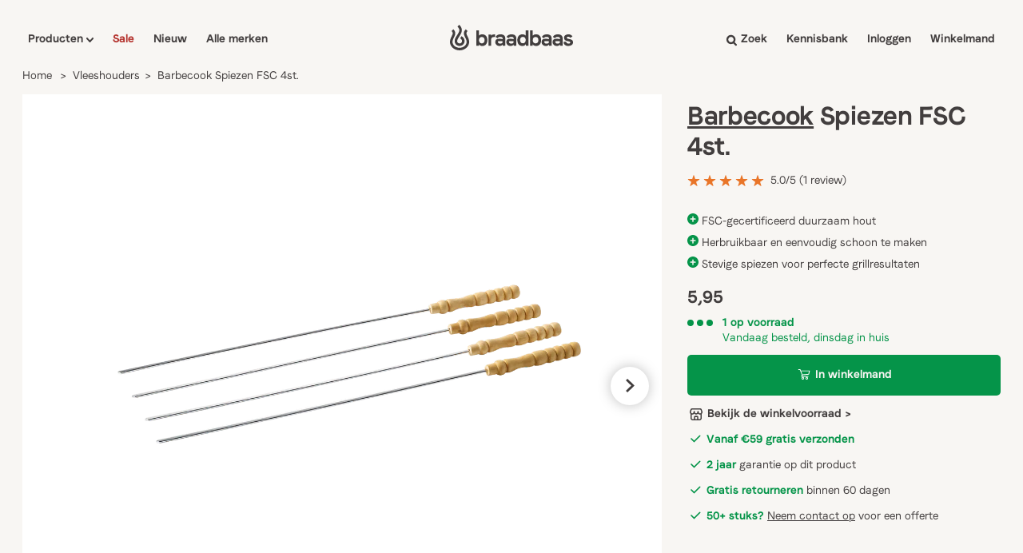

--- FILE ---
content_type: text/html; charset=utf-8
request_url: https://app.abconvert.io/api/shipping/config
body_size: -338
content:
{"country":"US","expirationTime":1769238161869,"customScript":null}

--- FILE ---
content_type: text/css
request_url: https://braadbaas.nl/cdn/shop/t/53/compiled_assets/styles.css?v=60033
body_size: -675
content:
.size-table{width:100%;table-layout:auto;border-collapse:collapse;text-align:center}.size-table th,.size-table td{padding:8px 10px;vertical-align:middle;text-align:center!important}.size-table tbody th{white-space:nowrap;width:1%;text-align:left!important}.size-table-wrapper{overflow-x:auto}.size-table-head .th-variant-title{padding:12px 3px}
/*# sourceMappingURL=/cdn/shop/t/53/compiled_assets/styles.css.map?v=60033 */


--- FILE ---
content_type: text/javascript
request_url: https://widgets.trustedshops.com/js/X2B5CFB81484DC02077B62C71BF5B3814.js
body_size: 1716
content:
((e,t)=>{const a={shopInfo:{tsId:"X2B5CFB81484DC02077B62C71BF5B3814",name:"Braadbaas",url:"braadbaas.nl",language:"nl",targetMarket:"NLD",ratingVariant:"WIDGET",eTrustedIds:{accountId:"acc-411aa172-2273-4718-97de-e573e3dee67e",channelId:"chl-b1da0210-6254-4637-b183-b41fc16ba83f"},buyerProtection:{certificateType:"CLASSIC",certificateState:"PRODUCTION",mainProtectionCurrency:"EUR",classicProtectionAmount:100,maxProtectionDuration:30,plusProtectionAmount:2e4,basicProtectionAmount:100,firstCertified:"2025-07-28 07:45:54"},reviewSystem:{rating:{averageRating:4.78,averageRatingCount:3136,overallRatingCount:6176,distribution:{oneStar:38,twoStars:24,threeStars:38,fourStars:399,fiveStars:2637}},reviews:[{buyerFirstName:"Craig",buyerlastName:"N.",average:5,buyerStatement:"Great service",rawChangeDate:"2026-01-24T05:05:21.000Z",changeDate:"24-1-2026",transactionDate:"3-1-2026"},{buyerFirstName:"Andries",buyerlastName:"W.",average:5,buyerStatement:"Had een bestelling gedaan die ik na 10 minuten nog wilde aanpassen.\n\nGebeld,  was in 2 minuten geregeld",rawChangeDate:"2026-01-23T18:03:05.000Z",changeDate:"23-1-2026",transactionDate:"8-1-2026"},{buyerFirstName:"AGJ",buyerlastName:"A.",average:3,buyerStatement:"De basterd is prima verpakt geleverd, echter gaf de track trace code aan dat er tussen 13.27 en 15.27 zou worden bezorgd. Nu werd de kamado om 12.45 reeds bezorgd terwijl ik niet thuis was afgaande op de verwachte tijd. Ik had hem graag binnen in m’n schuur willen hebben. Nu heb ik iemand anders moeten regelen om mij te helpen verslepen.. het was wenselijk je aan de afgesproken tijd te houden of even een telefoontje, helaas!\nEn puntje voor verbetering: adviseer om de keramische voetjes of tafelnest te bestellen, nu is dat achteraf bijbesteld.",rawChangeDate:"2026-01-23T12:00:51.000Z",changeDate:"23-1-2026",transactionDate:"19-1-2026"}]},features:["MARS_REVIEWS","MARS_EVENTS","DISABLE_REVIEWREQUEST_SENDING","MARS_QUESTIONNAIRE","MARS_PUBLIC_QUESTIONNAIRE","SHOP_CONSUMER_MEMBERSHIP","GUARANTEE_RECOG_CLASSIC_INTEGRATION","PRODUCT_REVIEWS","REVIEWS_AUTO_COLLECTION"],consentManagementType:"OFF",urls:{profileUrl:"https://www.trstd.com/nl-nl/reviews/braadbaas-nl",profileUrlLegalSection:"https://www.trstd.com/nl-nl/reviews/braadbaas-nl#legal-info",reviewLegalUrl:"https://help.etrusted.com/hc/nl/articles/23970864566162"},contractStartDate:"2025-05-28 00:00:00",shopkeeper:{name:"Braadbaas B.V",street:"Zuidvliet 8",country:"NL",city:"Maassluis",zip:"3141AL"},displayVariant:"full",variant:"full",twoLetterCountryCode:"NL"},"process.env":{STAGE:"prod"},externalConfig:{trustbadgeScriptUrl:"https://widgets.trustedshops.com/assets/trustbadge.js",cdnDomain:"widgets.trustedshops.com"},elementIdSuffix:"-98e3dadd90eb493088abdc5597a70810",buildTimestamp:"2026-01-24T05:53:36.360Z",buildStage:"prod"},r=a=>{const{trustbadgeScriptUrl:r}=a.externalConfig;let n=t.querySelector(`script[src="${r}"]`);n&&t.body.removeChild(n),n=t.createElement("script"),n.src=r,n.charset="utf-8",n.setAttribute("data-type","trustbadge-business-logic"),n.onerror=()=>{throw new Error(`The Trustbadge script could not be loaded from ${r}. Have you maybe selected an invalid TSID?`)},n.onload=()=>{e.trustbadge?.load(a)},t.body.appendChild(n)};"complete"===t.readyState?r(a):e.addEventListener("load",(()=>{r(a)}))})(window,document);

--- FILE ---
content_type: image/svg+xml
request_url: https://braadbaas.nl/cdn/shop/t/53/assets/next.svg
body_size: -857
content:
<svg width="15" height="23" viewBox="0 0 15 23" fill="none" xmlns="http://www.w3.org/2000/svg">
<path d="M2.83573 23L15 11.5L2.83573 0L0 2.68456L9.32464 11.5L0 20.3154L2.83573 23Z" fill="#423E3E"/>
</svg>


--- FILE ---
content_type: text/javascript; charset=utf-8
request_url: https://braadbaas.nl/products/barbecook-spiesen-fsc-4st-5400269240707.js
body_size: 130
content:
{"id":7707319042218,"title":"Barbecook Spiezen FSC 4st.","handle":"barbecook-spiesen-fsc-4st-5400269240707","description":"\u003cp\u003eHerbruikbare spiezen met FSC-Label. Eenvoudig schoon te maken.\u003c\/p\u003e","published_at":"2023-03-23T17:30:49+01:00","created_at":"2023-03-23T17:30:49+01:00","vendor":"Barbecook","type":"Spiezen","tags":["barbecue-pizza","Spiezen"],"price":595,"price_min":595,"price_max":595,"available":true,"price_varies":false,"compare_at_price":null,"compare_at_price_min":0,"compare_at_price_max":0,"compare_at_price_varies":false,"variants":[{"id":44530712117418,"title":"Default Title","option1":"Default Title","option2":null,"option3":null,"sku":"BC-ACC-7068","requires_shipping":true,"taxable":true,"featured_image":null,"available":true,"name":"Barbecook Spiezen FSC 4st.","public_title":null,"options":["Default Title"],"price":595,"weight":0,"compare_at_price":null,"inventory_management":"shopify","barcode":"5400269240707","requires_selling_plan":false,"selling_plan_allocations":[]}],"images":["\/\/cdn.shopify.com\/s\/files\/1\/0581\/8898\/8586\/products\/barbecook-spiesen-fsc-4st-barbecuespiezen-5400269240707-bc-acc-7068-35905648197802.png?v=1726618032","\/\/cdn.shopify.com\/s\/files\/1\/0581\/8898\/8586\/products\/barbecook-spiesen-fsc-4st-barbecuespiezen-5400269240707-bc-acc-7068-35905648296106.png?v=1726618043","\/\/cdn.shopify.com\/s\/files\/1\/0581\/8898\/8586\/products\/barbecook-spiesen-fsc-4st-barbecuespiezen-5400269240707-bc-acc-7068-35905648263338.png?v=1726618053","\/\/cdn.shopify.com\/s\/files\/1\/0581\/8898\/8586\/products\/barbecook-spiesen-fsc-4st-barbecuespiezen-5400269240707-bc-acc-7068-35905648230570.png?v=1726618059"],"featured_image":"\/\/cdn.shopify.com\/s\/files\/1\/0581\/8898\/8586\/products\/barbecook-spiesen-fsc-4st-barbecuespiezen-5400269240707-bc-acc-7068-35905648197802.png?v=1726618032","options":[{"name":"Title","position":1,"values":["Default Title"]}],"url":"\/products\/barbecook-spiesen-fsc-4st-5400269240707","media":[{"alt":"Barbecook Barbecuespiezen Spiesen FSC 4st. 5400269240707 BC-ACC-7068 afbeelding","id":41570829893980,"position":1,"preview_image":{"aspect_ratio":1.0,"height":1400,"width":1400,"src":"https:\/\/cdn.shopify.com\/s\/files\/1\/0581\/8898\/8586\/products\/barbecook-spiesen-fsc-4st-barbecuespiezen-5400269240707-bc-acc-7068-35905648197802.png?v=1726618032"},"aspect_ratio":1.0,"height":1400,"media_type":"image","src":"https:\/\/cdn.shopify.com\/s\/files\/1\/0581\/8898\/8586\/products\/barbecook-spiesen-fsc-4st-barbecuespiezen-5400269240707-bc-acc-7068-35905648197802.png?v=1726618032","width":1400},{"alt":"Barbecook Barbecuespiezen Spiesen FSC 4st. 5400269240707 BC-ACC-7068 afbeelding","id":41570829697372,"position":2,"preview_image":{"aspect_ratio":0.667,"height":2100,"width":1400,"src":"https:\/\/cdn.shopify.com\/s\/files\/1\/0581\/8898\/8586\/products\/barbecook-spiesen-fsc-4st-barbecuespiezen-5400269240707-bc-acc-7068-35905648296106.png?v=1726618043"},"aspect_ratio":0.667,"height":2100,"media_type":"image","src":"https:\/\/cdn.shopify.com\/s\/files\/1\/0581\/8898\/8586\/products\/barbecook-spiesen-fsc-4st-barbecuespiezen-5400269240707-bc-acc-7068-35905648296106.png?v=1726618043","width":1400},{"alt":"Barbecook Barbecuespiezen Spiesen FSC 4st. 5400269240707 BC-ACC-7068 afbeelding","id":41570811543900,"position":3,"preview_image":{"aspect_ratio":0.667,"height":2100,"width":1400,"src":"https:\/\/cdn.shopify.com\/s\/files\/1\/0581\/8898\/8586\/products\/barbecook-spiesen-fsc-4st-barbecuespiezen-5400269240707-bc-acc-7068-35905648263338.png?v=1726618053"},"aspect_ratio":0.667,"height":2100,"media_type":"image","src":"https:\/\/cdn.shopify.com\/s\/files\/1\/0581\/8898\/8586\/products\/barbecook-spiesen-fsc-4st-barbecuespiezen-5400269240707-bc-acc-7068-35905648263338.png?v=1726618053","width":1400},{"alt":"Barbecook Barbecuespiezen Spiesen FSC 4st. 5400269240707 BC-ACC-7068 afbeelding","id":41570799878492,"position":4,"preview_image":{"aspect_ratio":0.667,"height":2100,"width":1400,"src":"https:\/\/cdn.shopify.com\/s\/files\/1\/0581\/8898\/8586\/products\/barbecook-spiesen-fsc-4st-barbecuespiezen-5400269240707-bc-acc-7068-35905648230570.png?v=1726618059"},"aspect_ratio":0.667,"height":2100,"media_type":"image","src":"https:\/\/cdn.shopify.com\/s\/files\/1\/0581\/8898\/8586\/products\/barbecook-spiesen-fsc-4st-barbecuespiezen-5400269240707-bc-acc-7068-35905648230570.png?v=1726618059","width":1400}],"requires_selling_plan":false,"selling_plan_groups":[]}